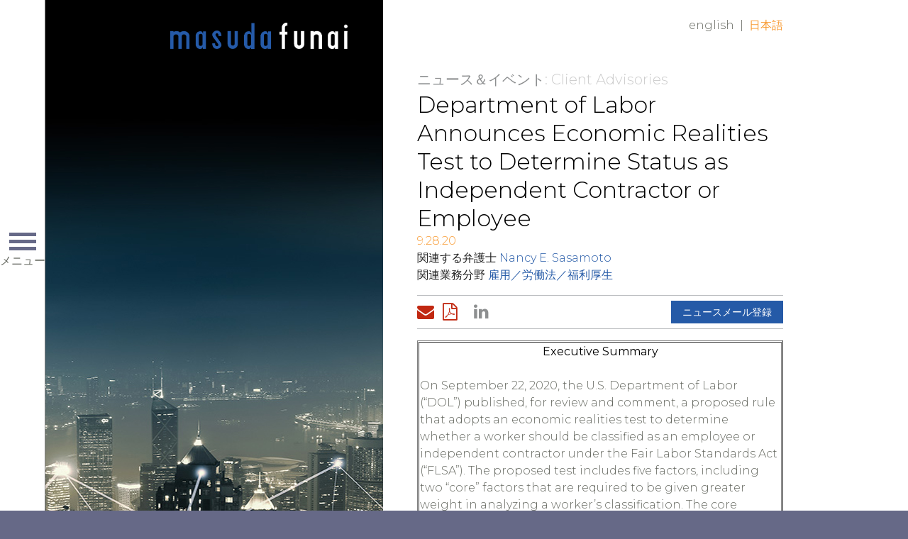

--- FILE ---
content_type: text/html; charset=utf-8
request_url: https://masuda.azurewebsites.net/articles/department-of-labor-announces-economic-realities-test-to-determine-status-as-independent-contractor-or-employee?lang=ja
body_size: 6950
content:

<!DOCTYPE html>
<html lang="ja">
<head><title>
	Department of Labor Announces Economic Realities Test to Determine Status as Independent Contractor or Employee | Masuda Funai
</title>
        <meta charset="utf-8" />
        <meta http-equiv="X-UA-Compatible" content="IE=Edge" />
        <meta name="viewport" content="width=device-width, initial-scale=1" />
        <link rel="canonical" href="https://www.masudafunai.com/articles/department-of-labor-announces-economic-realities-test-to-determine-status-as-independent-contractor-or-employee?lang=ja" />
        <link rel="shortcut icon" href="/favicon.ico" />
        <!-- STYLES -->
        <link rel="stylesheet" type="text/css" href="/satlib/h/style/base.ashx?grid=1024,1344&pad=8,16,16" media="all" />
        <link rel="stylesheet" type="text/css" href="//fonts.googleapis.com/css?family=Montserrat:300,400,700" media="all" />
        <link rel="stylesheet" type="text/css" href="/assets/styles/font-awesome-4.7.0/css/font-awesome.min.css" media="all" />
        <link rel="stylesheet" type="text/css" href="/assets/styles/style_screen.css?mod=20240606" media="screen" />
        <link rel="stylesheet" type="text/css" href="/assets/styles/style_print.css" media="print" />
        <!-- SCRIPTS, RESPOND.JS SHOULD ALWAYS BE THE FIRST ONE HERE -->
        <!--[if lt IE 9]><script type="text/javascript" src="/scripts/respond.min.js"></script><![endif]-->
        <script type="text/javascript" src="//ajax.googleapis.com/ajax/libs/jquery/1.12.4/jquery.min.js"></script>
        <script type="text/javascript" src="/satlib/h/resource/sat.scriptbase.ashx"></script>
        <script type="text/javascript" src="/assets/scripts/sat.custom.js?mod=20171030"></script>

        <!-- GA4 Google tag (gtag.js) -->
        <script async src="https://www.googletagmanager.com/gtag/js?id=G-BHTJ40EFMW"></script>
        <script>
            window.dataLayer = window.dataLayer || [];
            function gtag() { dataLayer.push(arguments); }
            gtag('js', new Date());

            gtag('config', 'G-BHTJ40EFMW');
        </script>

        <!-- Google Analytics -->
        <script>
            (function (i, s, o, g, r, a, m) {
                i['GoogleAnalyticsObject'] = r; i[r] = i[r] || function () {
                    (i[r].q = i[r].q || []).push(arguments)
                }, i[r].l = 1 * new Date(); a = s.createElement(o),
                    m = s.getElementsByTagName(o)[0]; a.async = 1; a.src = g; m.parentNode.insertBefore(a, m)
            })(window, document, 'script', 'https://www.google-analytics.com/analytics.js', 'ga');
            ga('create', 'UA-2285268-25', 'auto');
            ga('send', 'pageview');
        </script>
        <!-- End Google Analytics -->

        
        



<meta  property="og:type" content="website" />
<meta  property="og:title" content="Department of Labor Announces Economic Realities Test to Determine Status as Independent Contractor or Employee" />


<meta  name="twitter:card" content="summary_large_image" />
<meta  name="twitter:title" content="Department of Labor Announces Economic Realities Test to Determine Status as Independent Contractor or Employee" />



<script type="text/javascript">
 $(document).ready(function() {
  if ($('.wb-editor-form').length>0) {
    $.getScript("/satlib/h/resource/publicWBFormScripts.ashx");
  }
 });
</script>
</head>
<body class=" showarticle_page layout-news ">
    <a class="sat-sr-only" href="#skip">Skip to Main Content</a>
    <form name="mpform" method="post" action="/articles/department-of-labor-announces-economic-realities-test-to-determine-status-as-independent-contractor-or-employee?lang=ja" id="mpform">
<div>
<input type="hidden" name="__VIEWSTATE" id="__VIEWSTATE" value="/wEPDwUKLTQyMTI2MzgzM2RklKyGhlVxvqlah3Og/7Sv9rXunweIjUjtQ2ivXS/JUOs=" />
</div>

<div>

	<input type="hidden" name="__VIEWSTATEGENERATOR" id="__VIEWSTATEGENERATOR" value="A9C58E29" />
</div>
        <div class="page">

            
<div class="page-nav">
    <div class="page-nav-clip">

        <div class="page-nav-head">
            <a class="page-nav-logo-link" href="/?lang=ja"><img src="/assets/images/logo-primary-grey.png" alt="Masuda Funai" /></a>
            <div class="page-nav-toggler sat-noprint">
                <span class="page-nav-toggler-icon"></span>
                <span class="page-nav-toggler-text">メニュー</span>
            </div>
        </div>

        <div class="page-nav-body sat-noprint">
            <div class="page-nav-content">
                <a class="page-nav-logo-inner" href="/?lang=ja"><img data-lazysrc="/assets/images/logo-primary-grey.png" alt="Masuda Funai" /></a>
                <div class="page-nav-section-primary">
                    <div class="page-nav-mainlinks">
                        <a href="/people?lang=ja">弁護士等紹介</a>
                        <a href="/services?lang=ja">業務分野</a>
                        <a href="/resources?lang=ja">クライアント・リソース</a>
                        <a href="/ourfirm?lang=ja">事務所紹介</a>
                        <a href="/newsevents?lang=ja">ニュース＆イベント</a>
                        <a href="/careers?lang=ja">採用情報</a>
                        <a href="/contact?lang=ja">お問い合わせ</a>
                    </div>
                    <div class="page-nav-search">
                        <div class="page-nav-search-inner">
                        <input type="text" class="page-nav-search-input sat-borderbox" name="q" placeholder="検索" />
                        <a class="page-nav-search-submit" href="/search?lang=ja">検索する</a>
                        </div>
                    </div>
                    <div class="page-nav-linkedin">
                        <a href="https://www.linkedin.com/company/masuda-funai" target="_blank">LinkedIn (リンクトイン）<span class="page-nav-linkedin-icon"><i class="fa fa-linkedin"></i></span></a>
                    </div>
                </div>
                <div class="page-nav-section-secondary">
                    <div class="page-nav-baselinks">
                        <a href="/privacy?lang=ja">プライバシーポリシー</a>
                        <a href="/disclaimer?lang=ja">免責条項／利用規約</a>
                    </div>
                    <div class="page-nav-copyright">
                        &copy; Masuda Funai 2026
                    </div>
                </div>
            </div>
        </div>

    </div>
</div>


            

            <div class="page-content">
                <div class="page-branding sg-pagewidth sat-noprint">
                    <a class="page-branding-logo" href="/?lang=ja" title="Masuda Funai">Home</a>
                    
        <div class="page-langswap sat-noprint">
    
        <a class="" href="/articles/department-of-labor-announces-economic-realities-test-to-determine-status-as-independent-contractor-or-employee">English</a>
    <span class="sep">|</span>
        <a class="active" href="/articles/11559">日本語</a>
    
        </div>
    
                </div>

                <div class="page-wall">
                    <div class="page-wall-content">
                        
    
    <div class="sharedwall-newsdetail" data-lazybg="/images/websitemanager/19124_imagearticlesdesktop.jpg"></div>


                    </div>
                </div>

                

                <div class="page-header sg-pagewidth">
                    <a class="sat-sr-only" name="skip"></a>
                    

                </div>

                <div class="page-body sg-pagewidth">
                    

    
    <div class="sharednews-mobilewall" data-lazybg-mobile="/images/websitemanager/19124_imagearticlesmobile.jpg"></div>


    <div class="sharednews-page">

        <div class="sharednews-crumbs sat-noprint">
            <a class="sharednews-crumbs-root" href="/newsevents?lang=ja">ニュース＆イベント</a>:
            
    Client Advisories

        </div>

        <div class="sharednews-header">
            
    <h1 class="sharednews-title">Department of Labor Announces Economic Realities Test to Determine Status as Independent Contractor or Employee</h1>
    <div class="sharednews-date">9.28.20</div>
    
            <div class="sharednews-byline">
                関連する弁護士
        <a href="/people/nancy-sasamoto?lang=ja">Nancy E. Sasamoto</a>
            </div>
        

            
                    <div class="sharednews-practicelist">
                        関連業務分野
                <a href="/services/181">雇用／労働法／福利厚生</a>
                    </div>
                
        </div>

        <div class="sharednews-tools sat-noprint">
            <div class="sharednews-tools-sharing">
                <a class="tool tool-mail" href="mailto:?subject=Page from Masuda Funai&body=https%3a%2f%2fwww.masudafunai.com%2farticles%2fdepartment-of-labor-announces-economic-realities-test-to-determine-status-as-independent-contractor-or-employee%3flang%3dja"><i class="fa fa-envelope"></i><span class="tool-label">Email Page</span></a>
                <a class='tool tool-pdf' href='/getpdf.aspx?type=article&show=11557'><i class='fa fa-file-pdf-o'></i><span class='tool-label'>Download PDF</span></a> 
                <a class="tool tool-linkedin" href="http://www.linkedin.com/shareArticle?mini=true&url=https%3a%2f%2fwww.masudafunai.com%2farticles%2fdepartment-of-labor-announces-economic-realities-test-to-determine-status-as-independent-contractor-or-employee%3flang%3dja"><span class="tool-label"></span><i class="fa fa-linkedin"></i></a>
            </div>
            <div class="sharednews-tools-buttons">
                
    <a href="/subscribe?lang=ja">ニュースメール登録</a>

            </div>
        </div>

        <div class="sharednews-body">
            
    <div class="wb-content">
        <table border="1" cellpadding="1" cellspacing="1">
	<tbody>
		<tr>
			<td>
			<h3 style="text-align:center">Executive Summary<br />
			&nbsp;</h3>

			<p>On September 22, 2020, the U.S. Department of Labor (&ldquo;DOL&rdquo;) published, for review and comment, a proposed rule that adopts an economic realities test to determine whether a worker should be classified as an employee or independent contractor under the Fair Labor Standards Act (&ldquo;FLSA&rdquo;). The proposed test includes five factors, including two &ldquo;core&rdquo; factors that are required to be given greater weight in analyzing a worker&rsquo;s classification. The core factors are (1) the nature and degree of the individual&rsquo;s control over the work, and (2) the individual&rsquo;s opportunity for profit or loss.</p>
			</td>
		</tr>
	</tbody>
</table>

<p></p>

<p>The FLSA requires covered employers to pay nonexempt employees at least the federal minimum wage for every hour worked and overtime pay for every hour worked over 40 in a workweek, and mandates that employers keep certain records regarding their employees. These requirements do not apply to independent contractors. Misclassified workers may be deprived of the benefits and protections of the FLSA and other laws.</p>

<p>In its executive summary, the DOL states that the FLSA does not define the term &ldquo;independent contractor,&rdquo; but it defines &ldquo;employer&rdquo; as &ldquo;any person acting directly or indirectly in the interest of an employer in relation to an employee,&rdquo; and an &ldquo;employee&rdquo; is &ldquo;any individual employed by an employer.&rdquo; In addition, to employ a worker means &ldquo;to suffer or permit work.&rdquo; Accordingly, the DOL and the courts, including the U.S. Supreme Court, have developed multifactor tests to determine if a worker is an employee or an independent contractor under the FLSA. However, the DOL notes that courts, while consistently stating that no single factor is determinative, have not applied the various factors in a consistent manner, resulting in uncertainty for both employers and workers.</p>

<p>The proposed rule, which the DOL and employers would be required to follow, provides that an employer suffers or permits an individual to work as an employee if, as a matter of economic reality, the individual is economically dependent on that employer for work. The first core factor is the nature and degree of the individual&rsquo;s control over the work. The greater the degree of control that the individual has, as opposed to the potential employer, the more likely that the individual is an independent contractor. The requisite control must be over key aspects of the performance of the work, such as by setting his or her own schedule, by selecting his or her projects, and/or through the ability to work for others, which might include the potential employer&rsquo;s competitors. If the potential employer controls the individual&rsquo;s schedule or workload, or directly or indirectly requires exclusivity, the individual is more likely an employee.&nbsp;</p>

<p>The proposed rule provides that requiring the individual to comply with specific legal obligations, satisfy health and safety standards, carry insurance, meet contractually agreed-upon deadlines or quality control standards, or satisfy other similar terms that are typical of contractual relationships between businesses (as opposed to employment relationships) does not constitute control that makes the individual more or less likely to be an employee under the Act. This provision is significant as companies frequently include such requirements in their service agreements to support the position that the service provider is an independent contractor, not an employee.</p>

<p>The second core factor, the individual&rsquo;s opportunity for profit or loss, weighs in favor of the individual being an independent contractor to the extent the individual has an opportunity to earn profits or incur losses based on his or her exercise of initiative (such as managerial skill or business acumen or judgment) or management of his or her investment in or capital expenditure on, for example, helpers or equipment or material to further his or her work. If an individual can only affect his or her earnings by working more hours or more efficiently, the individual is likely an employee.</p>

<p>The third factor is the amount of skill required for the work. If the work requires specialized training or skill that the potential employer does not provide, this factor would weigh in favor of the individual being an independent contractor. Another factor to be considered is the degree of permanence of the working relationship between the individual and the potential employer. To the extent the work relationship is by design definite in duration or sporadic, the individual is more likely to be found to be an independent contractor. The final factor to be considered is whether the work is part of an integrated unit of production. This requires an analysis of whether the work is a component of the potential employer&rsquo;s integrated production process for goods or services (employee) or the work is segregable from the production process (independent contractor).</p>

<p>The proposed rule further states that in evaluating the individual&rsquo;s economic dependence on the potential employer, the actual practice of the parties involved is more relevant than what may be contractually or theoretically possible. By way of example, the DOL states an individual&rsquo;s theoretical abilities to negotiate prices or to work for competing businesses are less meaningful if, as a practical matter, the individual is prevented from exercising such rights.</p>

<p>While the proposed rule provides some additional guidance, particularly regarding the weight to be given the core factors, it falls short of meeting the DOL&rsquo;s objective of significantly clarifying to stakeholders how to distinguish between employees and independent contractors.</p>

<p>The DOL is required to provide notice of the proposed rule and seek public comment. It is open for comment for 30 days from publication.</p>

    </div>
    <div class='disclaimertext'><p>&copy; 2026&nbsp;Masuda, Funai, Eifert &amp; Mitchell, Ltd. All rights reserved. 本書は、特定の事実や状況に関する法務アドバイスまたは法的見解に代わるものではありません。本書に含まれる内容は、情報の提供を目的としたものです。かかる情報を利用なさる場合は、弁護士にご相談の上、アドバイスに従ってください。本書は、広告物とみなされることもあります。</p>
</div>
    

        </div>

    </div>

                </div>

            </div>
            <!-- /.page-content -->

            <div class="page-cellar">
                <div class="page-cellar-clip">
                    <div class="page-cellar-content">
                        

                    </div>
                </div>
            </div>

        </div>
        <!-- /.page -->
    </form>
</body>
</html>
